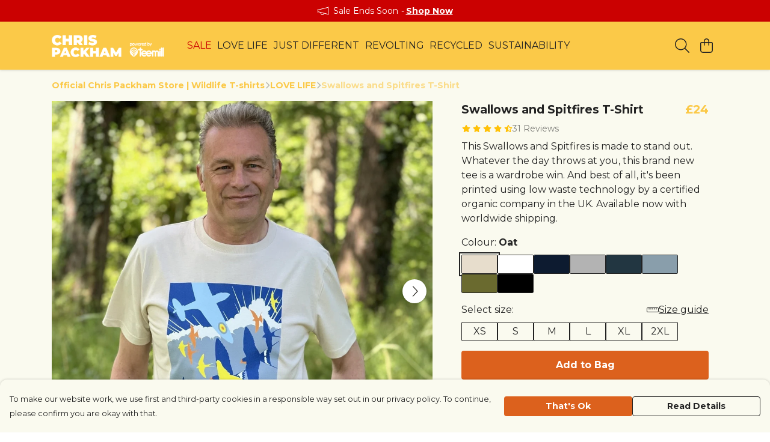

--- FILE ---
content_type: text/html
request_url: https://chrispackham.store/product/swallows-and-spitfires-t-shirt/
body_size: 3208
content:
<!DOCTYPE html>
<html lang="en">
  <head>
    <meta charset="UTF-8">
    <meta name="viewport" content="width=device-width, initial-scale=1.0">
    <link id="apple-touch-icon" rel="apple-touch-icon" href="#">
    <script type="module" crossorigin="" src="/assets/index.7931fa53.js"></script>
    <link rel="modulepreload" crossorigin="" href="/assets/vue.0ac7cc2d.js">
    <link rel="modulepreload" crossorigin="" href="/assets/sentry.13e8e62e.js">
    <link rel="stylesheet" href="/assets/index.dca9b00c.css">
  <link rel="manifest" href="/manifest.webmanifest"><title>Swallows and Spitfires T-Shirt</title><link crossorigin="" href="https://fonts.gstatic.com" rel="preconnect"><link href="https://images.teemill.com" rel="preconnect"><link as="fetch" href="https://chrispackham.store/omnis/v3/frontend/22346/getStoreCoreData/json/" rel="preload"><link as="fetch" href="/omnis/v3/division/22346/products/swallows-and-spitfires-t-shirt/" rel="preload"><link as="fetch" href="/omnis/v3/division/22346/products/swallows-and-spitfires-t-shirt/stock/" rel="preload"><link fetchpriority="high" as="image" imagesizes="(max-width: 768px) 100vw, 1080px" imagesrcset="https://images.podos.io/ikgmbiumsibjr1ncpj6nhqlginaqbkdqx0u4ublnvws5ukdt.jpeg.webp?w=640&h=640&fy=0.41476420443412&v=2 640w, https://images.podos.io/ikgmbiumsibjr1ncpj6nhqlginaqbkdqx0u4ublnvws5ukdt.jpeg.webp?w=1080&h=1080&fy=0.41476420443412&v=2 1080w" href="https://images.podos.io/ikgmbiumsibjr1ncpj6nhqlginaqbkdqx0u4ublnvws5ukdt.jpeg.webp?w=1080&h=1080&fy=0.41476420443412&v=2" rel="preload"><link data-vue-meta="1" href="https://chrispackham.store/product/swallows-and-spitfires-t-shirt/" rel="canonical"><link rel="modulepreload" crossorigin="" href="/assets/ProductPage.1aedbd75.js"><link rel="preload" as="style" href="/assets/ProductPage.211e7a8d.css"><link rel="modulepreload" crossorigin="" href="/assets/index.3c4fee84.js"><link rel="modulepreload" crossorigin="" href="/assets/AddToCartPopup.8045b691.js"><link rel="modulepreload" crossorigin="" href="/assets/faCheck.00692ff0.js"><link rel="modulepreload" crossorigin="" href="/assets/ProductReviewPopup.vue_vue_type_script_setup_true_lang.43b71b5a.js"><link rel="modulepreload" crossorigin="" href="/assets/index.0c5fb95b.js"><link rel="modulepreload" crossorigin="" href="/assets/faImages.e601e0a6.js"><link rel="modulepreload" crossorigin="" href="/assets/SizeChartPopup.5e4a964d.js"><link rel="preload" as="style" href="/assets/SizeChartPopup.92291e53.css"><link rel="modulepreload" crossorigin="" href="/assets/startCase.fe3bd3f4.js"><link rel="modulepreload" crossorigin="" href="/assets/faThumbsUp.2c67d238.js"><link rel="modulepreload" crossorigin="" href="/assets/faTruckFast.0a6fdeb5.js"><link rel="modulepreload" crossorigin="" href="/assets/faTruckFast.f17d2eef.js"><link rel="modulepreload" crossorigin="" href="/assets/faClock.5c363e02.js"><link rel="modulepreload" crossorigin="" href="/assets/faRulerHorizontal.815c639c.js"><link rel="modulepreload" crossorigin="" href="/assets/faPaintbrush.d7907d44.js"><link rel="modulepreload" crossorigin="" href="/assets/ProductStock.c9ff1a6a.js"><link rel="preload" as="style" href="/assets/ProductStock.e62963f7.css"><link rel="modulepreload" crossorigin="" href="/assets/faInfoCircle.c3de3e87.js"><link rel="modulepreload" crossorigin="" href="/assets/EcoIcons.b057e3f1.js"><link rel="modulepreload" crossorigin="" href="/assets/faSync.9318dea0.js"><link rel="modulepreload" crossorigin="" href="/assets/faComment.798d2438.js"><link rel="modulepreload" crossorigin="" href="/assets/faChevronUp.2dbe3c65.js"><link rel="modulepreload" crossorigin="" href="/assets/ProductImageCarousel.235754a9.js"><link rel="preload" as="style" href="/assets/ProductImageCarousel.04a3cc9e.css"><link rel="modulepreload" crossorigin="" href="/assets/faMicrochipAi.4adaa03f.js"><link rel="modulepreload" crossorigin="" href="/assets/store.a84c9a63.js"><link rel="modulepreload" crossorigin="" href="/assets/logger.0e3e1e18.js"><link rel="modulepreload" crossorigin="" href="/assets/productProvider.73176f5d.js"><link rel="modulepreload" crossorigin="" href="/assets/confirm-leave-mixin.7ca39f18.js"><script>window.division_key = '22346';</script><meta data-vue-meta="1" vmid="author" content="Swallows and Spitfires T-Shirt" name="author"><meta data-vue-meta="1" vmid="url" content="https://chrispackham.store/product/swallows-and-spitfires-t-shirt/" name="url"><meta data-vue-meta="1" vmid="description" content="This Swallows and Spitfires is made to stand out. Whatever the day throws at you, this brand new tee is a wardrobe win. And best of all, it's been pri..." name="description"><meta data-vue-meta="1" vmid="og:type" content="website" property="og:type"><meta data-vue-meta="1" vmid="og:url" content="https://chrispackham.store/product/swallows-and-spitfires-t-shirt/" property="og:url"><meta data-vue-meta="1" vmid="og:title" content="Swallows and Spitfires T-Shirt" property="og:title"><meta data-vue-meta="1" vmid="og:description" content="This Swallows and Spitfires is made to stand out. Whatever the day throws at you, this brand new tee is a wardrobe win. And best of all, it's been pri..." property="og:description"><meta data-vue-meta="1" vmid="og:image" content="https://images.podos.io/ikgmbiumsibjr1ncpj6nhqlginaqbkdqx0u4ublnvws5ukdt.jpeg?fy=0.41476420443412" property="og:image"><meta vmid="og:site_name" content="Chris Packham" property="og:site_name"><meta data-vue-meta="1" vmid="twitter:card" content="photo" property="twitter:card"><meta data-vue-meta="1" vmid="twitter:description" content="This Swallows and Spitfires is made to stand out. Whatever the day throws at you, this brand new tee is a wardrobe win. And best of all, it's been pri..." property="twitter:description"><meta data-vue-meta="1" vmid="twitter:title" content="Swallows and Spitfires T-Shirt" property="twitter:title"><meta data-vue-meta="1" vmid="twitter:image" content="https://images.podos.io/ikgmbiumsibjr1ncpj6nhqlginaqbkdqx0u4ublnvws5ukdt.jpeg?fy=0.41476420443412" property="twitter:image"><meta vmid="apple-mobile-web-app-capable" content="yes" property="apple-mobile-web-app-capable"><meta vmid="apple-mobile-web-app-status-bar-style" content="black" property="apple-mobile-web-app-status-bar-style"><meta vmid="apple-mobile-web-app-title" content="Chris Packham" property="apple-mobile-web-app-title"><meta content="5ucvcK3w5_vduW3N-DGF25WKjYPXNBrXjraffGmwj-Y" name="google-site-verification"><style>@font-face {
  font-family: "Montserrat Fallback: Arial";
  src: local('Arial');
  ascent-override: 84.9466%;
  descent-override: 22.0264%;
  size-adjust: 113.954%;
}
@font-face {
  font-family: "Montserrat Fallback: Roboto";
  src: local('Roboto');
  ascent-override: 85.0405%;
  descent-override: 22.0508%;
  size-adjust: 113.8281%;
}</style></head>

  <body>
    <div id="app"></div>
    
  <noscript><iframe src="https://www.googletagmanager.com/ns.html?id=GTM-MH6RJHM" height="0" width="0" style="display:none;visibility:hidden"></iframe></noscript><noscript>This site relies on JavaScript to do awesome things, please enable it in your browser</noscript></body>
  <script>
    (() => {
      /**
       * Disable the default browser prompt for PWA installation
       * @see https://developer.mozilla.org/en-US/docs/Web/API/BeforeInstallPromptEvent
       */
      window.addEventListener('beforeinstallprompt', event => {
        event.preventDefault();
      });

      var activeWorker = navigator.serviceWorker?.controller;
      var appVersion = window.localStorage.getItem('appVersion');
      var validVersion = 'v1';

      if (!activeWorker) {
        window.localStorage.setItem('appVersion', validVersion);

        return;
      }

      if (!appVersion || appVersion !== validVersion) {
        window.localStorage.setItem('appVersion', validVersion);

        if (navigator.serviceWorker) {
          navigator.serviceWorker
            .getRegistrations()
            .then(function (registrations) {
              var promises = [];

              registrations.forEach(registration => {
                promises.push(registration.unregister());
              });

              if (window.caches) {
                caches.keys().then(cachedFiles => {
                  cachedFiles.forEach(cache => {
                    promises.push(caches.delete(cache));
                  });
                });
              }

              Promise.all(promises).then(function () {
                console.log('Reload Window: Index');
                window.location.reload();
              });
            });
        }
      }
    })();
  </script>
</html>


--- FILE ---
content_type: text/javascript
request_url: https://chrispackham.store/assets/TmlCurrency.d43e02c6.js
body_size: 497
content:
import{x as a,y as s,P as i,Z as u,A as d,N as l}from"./vue.0ac7cc2d.js";import{_ as m}from"./index.7931fa53.js";import{u as c}from"./useCurrency.77f06cb8.js";import"./sentry.13e8e62e.js";const y={name:"TmlCurrency",inject:["theme"],props:{forceCurrency:String,value:Number,noRounding:Boolean,primary:Boolean,discounted:Boolean},computed:{currency(){return this.$store.getters["currency/get"](this.forceCurrency)},convertedValue(){return this.$store.getters["currency/convert"](this.value)},isNative(){return this.convertedValue===this.value},displayValue(){var t;let e=this.convertedValue;if(this.noRounding)return c(e,this.currency.code).value;if(!this.isNative){const r=(t=this.theme().get("productPage.convertedPrice.roundTo"))!=null?t:1;r!=="None"&&(e=(Math.round(e*(1/r))/(1/r)).toFixed(2))}return e%1===0?c(e,this.currency.code,{minimumFractionDigits:0,maximumFractionDigits:0}).value:c(e,this.currency.code).value}}},_={class:"value"};function p(e,t,r,h,v,n){var o;return(o=n.currency)!=null&&o.code?(a(),s("span",{key:0,class:d(["tml-currency",{"primary-text":r.primary&&!r.discounted,"discount-price":r.discounted}])},[i("span",_,u(n.displayValue),1)],2)):l("",!0)}const N=m(y,[["render",p],["__scopeId","data-v-acd8929e"]]);export{N as default};
//# sourceMappingURL=TmlCurrency.d43e02c6.js.map


--- FILE ---
content_type: text/javascript
request_url: https://chrispackham.store/assets/TmlReview.dd6ea955.js
body_size: 2252
content:
import{_ as w,bR as k}from"./index.7931fa53.js";import{K as t,x as a,y as g,S as n,R as i,P as l,Z as h,Q as F,N as r,F as j,$ as x}from"./vue.0ac7cc2d.js";import"./sentry.13e8e62e.js";const v="/assets/anchor.c4202627.png",q="/assets/anchor2.3211151f.png",T="/assets/bleachbottle.a2be2c1d.png",B="/assets/blowfish.cfc53a80.png",N="/assets/bone.03bcd2b3.png",C="/assets/bottle.f2a06b95.png",O="/assets/compass.ee84f51e.png",R="/assets/crab.44820a97.png",M="/assets/crab2.bb0252a2.png",P="/assets/crab3.c2462c45.png",J="/assets/crab4.187d44b2.png",z="/assets/dolphin.b6e51ae7.png",L="/assets/eel.5bc76a7d.png",E="/assets/eel2.09795078.png",V="/assets/fish1.494c2f3d.png",A="/assets/fish2.0917f54e.png",D="/assets/fish3.6392b10a.png",H="/assets/fish4.2ec27368.png",I="/assets/fish5.40715359.png",K="/assets/fish6.339a38e4.png",Q="/assets/fish7.42599a37.png",W="/assets/fish8.81f558ea.png",Z="/assets/fish9.043aff4c.png",G="/assets/fish10.fd7b2ac0.png",U="/assets/fish11.c8a3471c.png",X="/assets/fish13.8db8ae98.png",Y="/assets/fish14.f65a92f3.png",$="/assets/fish15.fc3e1c10.png",ss="/assets/fish16.d2a7be76.png",es="/assets/fish17.cb8de670.png",as="/assets/fish18.083317d2.png",ts="/assets/fish19.eae64c38.png",ns="/assets/fishbones.91124d03.png",cs="/assets/fishinghook.60a423d6.png",os="/assets/flyingfish.670b8f61.png",is="/assets/flyingfish2.bb5b4564.png",ls="/assets/flyingfish3.69bef89c.png",hs="/assets/jellyfish.4e97961c.png",rs="/assets/jellyfish2.3c052313.png",ps="/assets/jellyfish3.1dd4b88e.png",fs="/assets/jellyfish4.05b289d6.png",gs="/assets/jellyfish5.aca9554e.png",ds="/assets/lighthouse.550ae71c.png",ms="/assets/mantaray.7510f5d8.png",bs="/assets/mantaray2.3a2fb097.png",us="/assets/mantaray3.bc1aeb5a.png",ys="/assets/mantaray4.f4163868.png",_s="/assets/mermaid.701fbefa.png",Ss="/assets/octopus.d7b2f8d9.png",ws="/assets/octopus2.674a633f.png",ks="/assets/oilcan.6bb76c6e.png",Fs="/assets/oilcan2.cea04698.png",js="/assets/seacat.bb7597e0.png",xs="/assets/seahorse.eeed0562.png",vs="/assets/seahorse2.e00e78db.png",qs="/assets/seaplant.ab755836.png",Ts="/assets/seasnail.5d8daa64.png",d="/assets/seaturtle.80852cdc.png",Bs="/assets/seaweed.fcff0e0e.png",Ns="/assets/seaweed2.44633064.png",Cs="/assets/shark.241a5874.png",Os="/assets/shark2.3cacd7e5.png",Rs="/assets/shark3.59c53a91.png",Ms="/assets/shark4.047798cc.png",Ps="/assets/shark5.17494f5d.png",Js="/assets/shark6.ae1a0c88.png",zs="/assets/shell.68005255.png",Ls="/assets/shrimp.0e74cffc.png",Es="/assets/shrimp2.777773ce.png",Vs="/assets/snail.2dfa602b.png",As="/assets/snail2.c599c323.png",Ds="/assets/squid.8843b052.png",Hs="/assets/squid2.7c399274.png",Is="/assets/squid3.a0a3a6dd.png",Ks="/assets/squid4.d881a748.png",Qs="/assets/starfish.915746e2.png",Ws="/assets/starfish2.1add9c4c.png",Zs="/assets/straw.a4e73d13.png",Gs="/assets/submarine.a9101251.png",Us="/assets/swordfish.ad76daa8.png",Xs="/assets/swordfish2.01ed261a.png",Ys="/assets/treasure.d7a6a059.png",$s="/assets/whale.e08dcc5c.png",se=Object.freeze(Object.defineProperty({__proto__:null,Anchor1:v,Anchor2:q,BleachBottle:T,Blowfish:B,Bone:N,Bottle:C,Compass:O,Crab1:R,Crab2:M,Crab3:P,Crab4:J,Dolphin:z,Eel1:L,Eel2:E,Fish1:V,Fish2:A,Fish3:D,Fish4:H,Fish5:I,Fish6:K,Fish7:Q,Fish8:W,Fish9:Z,Fish10:G,Fish11:U,Fish13:X,Fish14:Y,Fish15:$,Fish16:ss,Fish17:es,Fish18:as,Fish19:ts,Fishbones:ns,FishingHook:cs,FlyingFish1:os,FlyingFish2:is,FlyingFish3:ls,Jellyfish1:hs,Jellyfish2:rs,Jellyfish3:ps,Jellyfish4:fs,Jellyfish5:gs,Lighthouse:ds,Mantaray1:ms,Mantaray2:bs,Mantaray3:us,Mantaray4:ys,Mermaid:_s,Octopus1:Ss,Octopus2:ws,Oilcan1:ks,Oilcan2:Fs,Seacat:js,Seahorse1:xs,Seahorse2:vs,SeaPlant:qs,SeaSnail:Ts,SeaTurtle1:d,SeaTurtle2:d,Seaweed1:Bs,Seaweed2:Ns,Shark1:Cs,Shark2:Os,Shark3:Rs,Shark4:Ms,Shark5:Ps,Shark6:Js,Shell:zs,Shrimp1:Ls,Shrimp2:Es,Snail1:Vs,Snail2:As,Squid1:Ds,Squid2:Hs,Squid3:Is,Squid4:Ks,Starfish1:Qs,Starfish2:Ws,Straw:Zs,Submarine:Gs,Swordfish1:Us,Swordfish2:Xs,Treasure:Ys,Whale:$s},Symbol.toStringTag,{value:"Module"}));const ee={name:"TmlReview",props:{item:{type:Object,required:!0},productName:{type:[String,void 0],default:void 0},showProductName:{type:Boolean,default:!1},showReply:{type:Boolean,default:!1},companyName:{type:String,default:void 0},companyLogo:{type:String,default:void 0}},data(){return{icons:se,iconPath:null,icon:null}},computed:{titleText(){const e=this.item.author;return this.productName&&this.showProductName?`${e} reviewed ${this.productName}`:e},images(){var e,c;return((c=(e=this.item)==null?void 0:e.images)==null?void 0:c.map(s=>({src:s[480],altText:s.altText})))||[]}},created(){this.icon=k(Object.values(this.icons))}},ae={class:"review"},te={class:"mb-0 inline"},ne={class:"text-sm faded"},ce={class:"text-sm"};function oe(e,c,s,ie,p,o){const m=t("tml-star-rating"),b=t("tml-object-summary"),u=t("tml-image"),y=t("tml-grid"),_=t("tml-review-reply");return a(),g("div",ae,[p.icon?(a(),n(b,{key:0,"image-as-icon":"",icon:p.icon,"icon-size":"3em",class:"mb-2","lazy-load-image":""},{title:i(()=>[l("h5",te,h(o.titleText),1),l("p",ne,h(s.item.date),1)]),description:i(()=>[F(m,{class:"block mb-1",rating:s.item.rating,max:5},null,8,["rating"])]),_:1},8,["icon"])):r("",!0),l("p",ce,h(s.item.text),1),o.images.length?(a(),n(y,{key:1,breakpoints:{sm:2,lg:4},spacing:"0.5em",class:"mb-3 mt-2"},{default:i(()=>[(a(!0),g(j,null,x(o.images,(f,S)=>(a(),n(u,{key:S,ratio:1,src:f.src,alt:f.altText,"lazy-load":""},null,8,["src","alt"]))),128))]),_:1})):r("",!0),s.showReply&&s.item.reply?(a(),n(_,{key:2,class:"ml-8 mt-6",item:s.item.reply,"company-name":s.companyName,"company-logo":s.companyLogo},null,8,["item","company-name","company-logo"])):r("",!0)])}const pe=w(ee,[["render",oe],["__scopeId","data-v-694c91d2"]]);export{pe as default};
//# sourceMappingURL=TmlReview.dd6ea955.js.map


--- FILE ---
content_type: text/javascript
request_url: https://chrispackham.store/assets/faStar.2e8a049c.js
body_size: 576
content:
import"./index.7931fa53.js";var r={},u;function d(){return u||(u=1,function(a){Object.defineProperty(a,"__esModule",{value:!0});var e="fas",n="star",t=576,f=512,i=[11088,61446],c="f005",v="M316.9 18C311.6 7 300.4 0 288.1 0s-23.4 7-28.8 18L195 150.3 51.4 171.5c-12 1.8-22 10.2-25.7 21.7s-.7 24.2 7.9 32.7L137.8 329 113.2 474.7c-2 12 3 24.2 12.9 31.3s23 8 33.8 2.3l128.3-68.5 128.3 68.5c10.8 5.7 23.9 4.9 33.8-2.3s14.9-19.3 12.9-31.3L438.5 329 542.7 225.9c8.6-8.5 11.7-21.2 7.9-32.7s-13.7-19.9-25.7-21.7L381.2 150.3 316.9 18z";a.definition={prefix:e,iconName:n,icon:[t,f,i,c,v]},a.faStar=a.definition,a.prefix=e,a.iconName=n,a.width=t,a.height=f,a.ligatures=i,a.unicode=c,a.svgPathData=v,a.aliases=i}(r)),r}var s=d();export{s as f};
//# sourceMappingURL=faStar.2e8a049c.js.map


--- FILE ---
content_type: text/javascript
request_url: https://chrispackham.store/assets/faTrashAlt.9f54eced.js
body_size: 272
content:
import"./index.7931fa53.js";import{r as n}from"./faTrashCan.805ba9be.js";var e={},r;function t(){return r||(r=1,function(i){Object.defineProperty(i,"__esModule",{value:!0});var a=n();i.definition={prefix:a.prefix,iconName:a.iconName,icon:[a.width,a.height,a.aliases,a.unicode,a.svgPathData]},i.faTrashAlt=i.definition,i.prefix=a.prefix,i.iconName=a.iconName,i.width=a.width,i.height=a.height,i.ligatures=a.aliases,i.unicode=a.unicode,i.svgPathData=a.svgPathData,i.aliases=a.aliases}(e)),e}var u=t();export{u as f};
//# sourceMappingURL=faTrashAlt.9f54eced.js.map


--- FILE ---
content_type: text/javascript
request_url: https://chrispackham.store/assets/TmlIcon.1a8d25bb.js
body_size: 305
content:
import{x as e,y as t,P as c}from"./vue.0ac7cc2d.js";import{_ as n}from"./index.7931fa53.js";import"./sentry.13e8e62e.js";const s={name:"TmlIcon",props:{icon:Object}},i=["viewBox"],_=["d"];function a(r,l,o,d,m,f){return e(),t("svg",{class:"ti-w-16 svg-inline",viewBox:`0 0 ${o.icon.icon.width} ${o.icon.icon.height}`},[c("path",{fill:"currentColor",d:o.icon.icon.svgPathData},null,8,_)],8,i)}const v=n(s,[["render",a],["__scopeId","data-v-40969b7f"]]);export{v as default};
//# sourceMappingURL=TmlIcon.1a8d25bb.js.map
